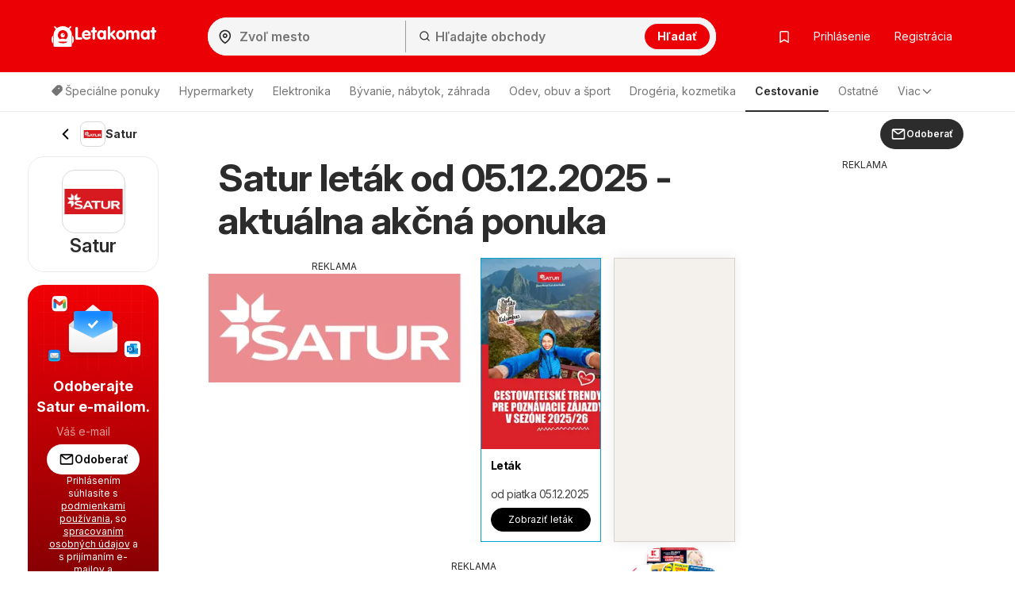

--- FILE ---
content_type: text/html; charset=UTF-8
request_url: https://www.letakomat.sk/js-content/prepare-data/shop-brochures-tiles/?v=visibleBrochureslist&u=%2Fjs-content%2Fprepare-data%2Fshop-brochures-tiles%2F&p=0&c=shop-133-brochures-prepend&d%5Bshop_id%5D=133&d%5Btype%5D=visible&d%5BhasGeo%5D=true&d%5Bi%5D=0&d%5BadAfter%5D=2&d%5BisOffers%5D=0&d%5Blon%5D=17.11&d%5Blat%5D=48.15&m=replace
body_size: 722
content:
{"p":200,"c":"shop-133-brochures-prepend","t":"<div class=\"brochure-thumb col-sm-3 col-xs-6\" data-ad-area=\"{AD}\" data-display=\"{DI}\" data-size=\"{SI}\" data-position=\"{ADP}\" data-brochure-id=\"{BI}\" data-brochure-type=\"{BTI}\" data-brochure-is-main=\"{BIM}\"><a href=\"{U1}\" title=\"{I1A}\" onclick=\"{J1}\"><div class=\"grid-item box blue {C1}\" {A1}><span style='display: none' class='js-leaflet-info' data-info='{INP}'><\/span><div class=\"img-container\"><picture title=\"\"><img class=\"{CLS} \" src=\"{I1DL}\" alt=\"{I1A}\" title=\"\"><\/picture> {EE} <div class=\"chips\" style=\"display: {DA}\"><span><span class=\"fa fa-clock-o fa-fw\"><\/span>{DV}<\/span><\/div> <div class=\"interactive-bag\" style=\"display: {IN}\"><svg xmlns=\"http:\/\/www.w3.org\/2000\/svg\" width=\"24\" height=\"24\" viewBox=\"0 0 24 24\"><g id=\"Group_1140\" data-name=\"Group 1140\" transform=\"translate(-464 -656)\"><rect id=\"Rectangle_635\" data-name=\"Rectangle 635\" width=\"24\" height=\"24\" transform=\"translate(464 656)\" fill=\"none\"\/><g id=\"shopping-bag_1_\" data-name=\"shopping-bag (1)\" transform=\"translate(464 656)\"><path id=\"Path_1294\" data-name=\"Path 1294\" d=\"M6,2,3,6V20a2,2,0,0,0,2,2H19a2,2,0,0,0,2-2V6L18,2Z\" fill=\"none\" stroke=\"#ff5e29\" stroke-linecap=\"round\" stroke-linejoin=\"round\" stroke-width=\"2\"\/><line id=\"Line_42\" data-name=\"Line 42\" x2=\"18\" transform=\"translate(3 6)\" fill=\"none\" stroke=\"#ff5e29\" stroke-linecap=\"round\" stroke-linejoin=\"round\" stroke-width=\"2\"\/><path id=\"Path_1295\" data-name=\"Path 1295\" d=\"M16,10a4,4,0,0,1-8,0\" fill=\"none\" stroke=\"#ff5e29\" stroke-linecap=\"round\" stroke-linejoin=\"round\" stroke-width=\"2\"\/><\/g><\/g><\/svg><\/div><\/div><a href=\"{U1}\" title=\"{I1A}\" onclick=\"{J1}\"><div class=\"letak-description\"><p class=\"grid-item-content\"><strong class=\"\">{T}<\/strong><\/p><p class=\"grid-item-content\"><small class=\"hidden-sm\">{TT}<\/small><small class=\"visible-sm\">{TTT}<\/small><\/p><div class=\"grid-btns clearfix\">{BTN}<\/div><\/div><\/a><\/div><\/a><\/div>","d":[{"C1":" ","A1":" ","U1":"\/satur\/letak-od-piatka-05-12-2025-106064\/","I1DL":"https:\/\/eu.leafletscdns.com\/thumbor\/4BtInPin7xrITjSwkJ0WLbRv0SQ=\/full-fit-in\/240x240\/filters:format(webp):quality(65)\/sk\/data\/133\/106064\/0.jpg?t=1764933156","I1A":"N\u00e1h\u013ead Satur let\u00e1ku platn\u00e9ho od 05.12.2025","T":"Let\u00e1k","TT":"od piatka 05.12.2025","TTT":"od piatka 05.12.2025","CLS":"","AD":"","DI":"","SI":"","J1":"","PW":false,"LL":true,"EE":"","IN":"none","DA":"none","DV":"Dn\u00ed do konca: 344","BTN":"<a class=\"btn btn-alt btn-sm\" href=\"\/satur\/letak-od-piatka-05-12-2025-106064\/\" title=\"N\u00e1h\u013ead Satur let\u00e1ku platn\u00e9ho od 05.12.2025\" style=\"display:block\">Zobrazi\u0165 let\u00e1k<\/a>","INP":"","ADP":"after","BI":106064,"BTI":1,"BIM":1}],"m":"replace","up":"1"}

--- FILE ---
content_type: text/html; charset=utf-8
request_url: https://www.google.com/recaptcha/api2/aframe
body_size: 184
content:
<!DOCTYPE HTML><html><head><meta http-equiv="content-type" content="text/html; charset=UTF-8"></head><body><script nonce="xw1UAQLaWH6wv5amzHcC0w">/** Anti-fraud and anti-abuse applications only. See google.com/recaptcha */ try{var clients={'sodar':'https://pagead2.googlesyndication.com/pagead/sodar?'};window.addEventListener("message",function(a){try{if(a.source===window.parent){var b=JSON.parse(a.data);var c=clients[b['id']];if(c){var d=document.createElement('img');d.src=c+b['params']+'&rc='+(localStorage.getItem("rc::a")?sessionStorage.getItem("rc::b"):"");window.document.body.appendChild(d);sessionStorage.setItem("rc::e",parseInt(sessionStorage.getItem("rc::e")||0)+1);localStorage.setItem("rc::h",'1769029345358');}}}catch(b){}});window.parent.postMessage("_grecaptcha_ready", "*");}catch(b){}</script></body></html>

--- FILE ---
content_type: application/javascript; charset=utf-8
request_url: https://fundingchoicesmessages.google.com/f/AGSKWxXXob_vcV9Os4xQ5GVPmfzUOHqjS9T0pGJRII_SYxjjRJ0SjEYN_nbtc7-H2oPFItTA2oQwRbnZAqDWGtOOBOzG8JL1If7lfsg5XayougyYUV4KJbXjq80MI0PP-XJYyXwIJpbkLff8EhvHBf0MvRmqvMrqlySN7U8vz9R98auMH9PDz5r0i1cfm2VP/_/CME-ad-/mktad./ad-image./slider_ad./banner-ad_
body_size: -1290
content:
window['d14188af-3e0a-476b-be0f-ce63cdd349b7'] = true;

--- FILE ---
content_type: image/svg+xml
request_url: https://www.letakomat.sk/img/icons/envelope.svg
body_size: -51
content:
<svg xmlns="http://www.w3.org/2000/svg" width="20" height="20" viewBox="0 0 20 20" fill="none">
    <path fill-rule="evenodd" clip-rule="evenodd"
        d="M1.66666 4.99992C1.66666 4.07944 2.41285 3.33325 3.33332 3.33325H16.6667C17.5871 3.33325 18.3333 4.07944 18.3333 4.99992V14.9999C18.3333 15.9204 17.5871 16.6666 16.6667 16.6666H3.33332C2.41285 16.6666 1.66666 15.9204 1.66666 14.9999V4.99992ZM15.0831 4.99992H4.75096L9.11747 8.54771C9.40991 8.78532 9.82541 8.79713 10.1309 8.57652L15.0831 4.99992ZM3.33332 5.99554V14.1666C3.33332 14.6268 3.70642 14.9999 4.16666 14.9999H15.8333C16.2936 14.9999 16.6667 14.6268 16.6667 14.1666V5.91212L11.1067 9.92765C10.1903 10.5895 8.94381 10.5541 8.06648 9.84124L3.33332 5.99554Z"
        fill="white" />
</svg>